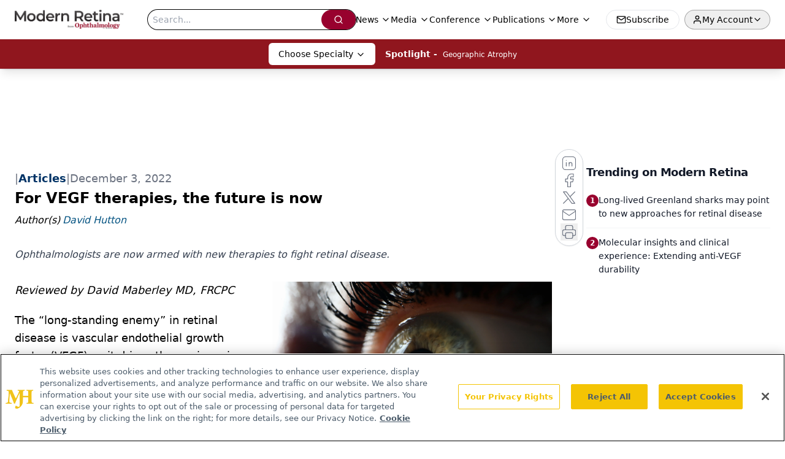

--- FILE ---
content_type: text/html; charset=utf-8
request_url: https://www.google.com/recaptcha/api2/aframe
body_size: 183
content:
<!DOCTYPE HTML><html><head><meta http-equiv="content-type" content="text/html; charset=UTF-8"></head><body><script nonce="C-TF3uJlyJWYj70Inr-KNg">/** Anti-fraud and anti-abuse applications only. See google.com/recaptcha */ try{var clients={'sodar':'https://pagead2.googlesyndication.com/pagead/sodar?'};window.addEventListener("message",function(a){try{if(a.source===window.parent){var b=JSON.parse(a.data);var c=clients[b['id']];if(c){var d=document.createElement('img');d.src=c+b['params']+'&rc='+(localStorage.getItem("rc::a")?sessionStorage.getItem("rc::b"):"");window.document.body.appendChild(d);sessionStorage.setItem("rc::e",parseInt(sessionStorage.getItem("rc::e")||0)+1);localStorage.setItem("rc::h",'1769126205604');}}}catch(b){}});window.parent.postMessage("_grecaptcha_ready", "*");}catch(b){}</script></body></html>

--- FILE ---
content_type: text/plain; charset=utf-8
request_url: https://fp.modernretina.com/db7Cw/hs2V/gQUI/_ddfk/9mH?q=vnFC4dZv8NpwPrIAgVP2
body_size: -57
content:
arvRhWc/cKrAi7rQbBCUlb0AQJGD3f1DJRG9TfwkviqdTCz9UDQU1Tk44R4+3BvbbD5KP5dUPkeQQNifHUHGPL++peFXhA==

--- FILE ---
content_type: application/javascript
request_url: https://api.lightboxcdn.com/z9gd/43396/www.modernretina.com/jsonp/z?cb=1769126193796&dre=l&callback=jQuery112405664309857275798_1769126193775&_=1769126193776
body_size: 1012
content:
jQuery112405664309857275798_1769126193775({"success":true,"dre":"l","response":"N4IgLgziBcCMDsA2AnLATI2yAssAMiANCBAK4DG5AphFNGAE6lXEDmVA9jKOR6QHaMAngH1-AQwC2VGCACq.AJZgqAEwAEAZTDiVUYuWVDZAYQ4AbUpIBGpfeEXSRALw78Z0EAEFpDReXEAegA5KgB3EQBNDgYAaxBiczdWZVJVDwBaAA4AZgA6PAJYAzcwRXdBEV502WCvBJBnRQAHao8QbBy0WABWBoYqFLcqjhrPAHkACQbeAWERsflNBpbZfNhsNDy0HJ681AbpRg4Fjx7d4gGh.[base64].OC3Di5dZnMyGeIGU603SzR1qooaxASRIkr62LiKweIZP04j8KoMDIGgyBZPAWTwkAA"});

--- FILE ---
content_type: application/javascript
request_url: https://www.lightboxcdn.com/vendor/f6b8d01e-0d41-4dab-8ac5-61338b567ef2/lightbox.js?cb=1769126192289
body_size: -69
content:
var DIGIOH_LOADER = DIGIOH_LOADER || {}; (function (digioh_loader) { if (digioh_loader.loaded) { return; } digioh_loader.loaded = true; var a = document, b = a.createElement("script"); b.type = "text/javascript"; b.async = !0; b.src = '//www.lightboxcdn.com/vendor/f6b8d01e-0d41-4dab-8ac5-61338b567ef2/user' + ((window.sessionStorage.getItem('xdibx_boxqamode') == 1 || a.location.href.indexOf('boxqamode') > 0) ? '_qa' : '') + '.js?cb=638944924383877835'; a = a.getElementsByTagName("script")[0]; a.parentNode.insertBefore(b, a) })(DIGIOH_LOADER);